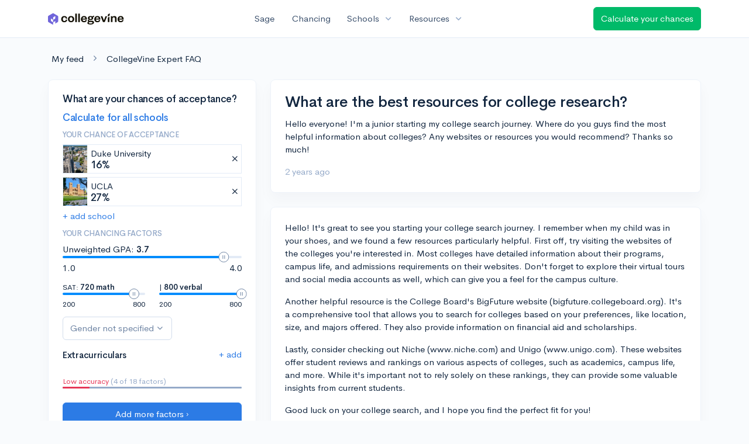

--- FILE ---
content_type: text/html; charset=utf-8
request_url: https://www.collegevine.com/faq/2529/what-are-the-best-resources-for-college-research
body_size: 9866
content:
<!DOCTYPE html>
<html class='h-100' lang='en'>
<head>


<meta content='text/html; charset=UTF-8' http-equiv='Content-Type'>
<meta content='width=device-width, initial-scale=1' name='viewport'>
<meta content='CollegeVine' name='apple-mobile-web-app-title'>
<link href='https://d28hdetl1q8yl2.cloudfront.net/img/favicon-32x32.png' rel='icon' sizes='32x32'>
<link href='https://d28hdetl1q8yl2.cloudfront.net/img/favicon-16x16.png' rel='icon' sizes='16x16'>
<link href='https://d28hdetl1q8yl2.cloudfront.net/img/favicon-64x64.png' rel='icon' sizes='64x64'>
<link href='https://d28hdetl1q8yl2.cloudfront.net/img/favicon-128x128.png' rel='icon' sizes='128x128'>
<link href='https://d28hdetl1q8yl2.cloudfront.net/img/favicon-180x180.png' rel='icon' sizes='180x180'>
<link href='https://d28hdetl1q8yl2.cloudfront.net/img/apple-touch-icon-120x120.png' rel='apple-touch-icon' sizes='120x120'>
<link href='https://d28hdetl1q8yl2.cloudfront.net/img/apple-touch-icon-152x152.png' rel='apple-touch-icon' sizes='152x152'>
<link href='https://d28hdetl1q8yl2.cloudfront.net/img/apple-touch-icon-167x167.png' rel='apple-touch-icon' sizes='167x167'>
<link href='https://d28hdetl1q8yl2.cloudfront.net/img/apple-touch-icon-180x180.png' rel='apple-touch-icon' sizes='180x180'>
<link href='https://d28hdetl1q8yl2.cloudfront.net/img/apple-touch-icon-512x512.png' rel='apple-touch-icon' sizes='512x512'>

<title>What are the best resources for college research? | CollegeVine</title>
<meta property="og:title" content="What are the best resources for college research?">
<meta property="og:url" content="https://www.collegevine.com/faq/2529/what-are-the-best-resources-for-college-research">
<meta property="og:site_name" content="CollegeVine">
<meta name="twitter:title" content="What are the best resources for college research?">
<meta name="twitter:card" content="summary_large_image">
<meta name="twitter:site" content="@collegevine">
<meta name="twitter:domain" content="https://www.collegevine.com">
<link href='https://www.collegevine.com/faq/2529/what-are-the-best-resources-for-college-research' rel='canonical'>
<meta name="csrf-param" content="authenticity_token" />
<meta name="csrf-token" content="T7yzH7rs8FHh1YcZekT34wTNC-ATzkDwdyfNvQ8SJBy7a7bi8XjM1WztHUyXN7nuSjsyPc8ztbkkzOtK3yH2CA" />

<script>
  ;(function () {
    function hasBrowserRequiredFeatures() {
      try {
        // template literals
        eval("`test`")
  
        // classes
        eval("class Foo {}")
  
        // arrow functions
        eval("const increment = x => x + 1")
      } catch (error) {
        return false
      }
  
      // performance API
      if (
        typeof performance === "undefined" ||
        typeof performance.clearMeasures !== "function"
      ) {
        return false
      }
  
      return true
    }
  
    // Set flag for unsupported browsers to be later reported to Heap since
    // it hasn’t been loaded at this point:
    const isSupportedBrowser = hasBrowserRequiredFeatures()
    window.CV = window.CV || {}
    window.CV.hasUnsupportedBrowser = !isSupportedBrowser
    window.CV.sentryAttributionKey = null
  
    window.sentryOnLoad = () => {
      if (!isSupportedBrowser) {
        if (
          typeof console !== "undefined" &&
          typeof console.warn === "function"
        ) {
          console.warn(
            "Error reporting disabled. This browser is not officially supported."
          )
        }
        return
      }
  
      Sentry.init({
        release: "app-frontend@79513c5b08fded498aa3725389981658089909fe",
        // Only track errors from JavaScript we serve
        allowUrls: [/collegevine\.com/, /d28hdetl1q8yl2\.cloudfront\.net/],
        beforeSend: (event, hint) => {
          const exception = hint.originalException
  
          // If the __sentryFingerprint field of the underlying exception is
          // defined, use it as the fingerprint for the Sentry issue.
          if (exception && exception.__sentryFingerprint) {
            event.fingerprint = [exception.__sentryFingerprint]
          }
  
          return event
        },
      })
  
      if (CV.sentryAttributionKey) {
        Sentry.setContext("attribution", { key: CV.sentryAttributionKey })
        Sentry.setTag("attribution", CV.sentryAttributionKey)
      }
    }
  })()
</script>
<script crossorigin='anonymous' src='https://js.sentry-cdn.com/4d42713cd70d4bb0973933789bbaede8.min.js'></script>


<!-- Google Consent Mode -->
<script>
  window.dataLayer = window.dataLayer || [];
  function gtag(){dataLayer.push(arguments);}
  gtag("consent", "default", {
    ad_storage: "denied",
    analytics_storage: "denied",
    ad_user_data: "denied",
    ad_personalization: "denied",
    wait_for_update: 500
  });
  gtag("set", "ads_data_redaction", true);
</script>
<!-- Osano -->
<script src='https://cmp.osano.com/Azyzp2TvnpgtM3kbz/02dc74f6-748a-4d06-aae6-1dda988cd583/osano.js'></script>

<!-- Google tag (gtag.js) -->
<script async src='https://www.googletagmanager.com/gtag/js?id=G-KT9ZYXLWZ5'></script>
<script>
  window.dataLayer = window.dataLayer || [];
  function gtag(){dataLayer.push(arguments);}
  gtag('js', new Date());
  
  gtag('config', 'G-KT9ZYXLWZ5');
</script>

<script>
  performance.mark('css:start')
  performance.mark('css:lib:start')
</script>
<link rel="preload stylesheet" href="https://d28hdetl1q8yl2.cloudfront.net/assets/select2/select2.min-15d6ad4dfdb43d0affad683e70029f97a8f8fc8637a28845009ee0542dccdf81.css" as="style" />
<link rel="preload stylesheet" href="https://d28hdetl1q8yl2.cloudfront.net/theme/fonts/feather/feather.min.css" as="style" />
<link rel="preload stylesheet" href="https://d28hdetl1q8yl2.cloudfront.net/theme/css/theme.min.css" as="style" />
<link rel="stylesheet" href="https://cdn.jsdelivr.net/npm/katex@0.16.9/dist/katex.min.css" />
<link rel="preload stylesheet" href="https://d28hdetl1q8yl2.cloudfront.net/assets/app-2fd5a5547831257f8f2cc284019cff51d6b2ee61d19988ee71560bfda5cc31c1.css" as="style" />
<link as='font' crossorigin='anonymous' href='https://d28hdetl1q8yl2.cloudfront.net/material-symbols.20250124.woff2' rel='preload'>
<style>
  @font-face {
    font-family: 'Material Symbols Outlined';
    font-style: normal;
    font-display: block;
    src: url(https://d28hdetl1q8yl2.cloudfront.net/material-symbols.20250124.woff2);
  }
</style>

<link rel="stylesheet" href="https://d28hdetl1q8yl2.cloudfront.net/assets/react-carousel/style-69dbb724412f5f94c8d029a7fb77e9b4fe56b30269c0da9eed2193be3a996b7f.css" defer="defer" />
<link rel="stylesheet" href="https://d28hdetl1q8yl2.cloudfront.net/assets/react-calendar-ca0e0eff047f2ba727d063d3bf3addde3a4bbad240b151d1394288c38746c5d8.css" defer="defer" />

<script>
  performance.mark('css:lib:end')
</script>
<script>
  performance.mark('css:pageStyles:start')
</script>

<script>
  performance.mark('css:pageStyles:end')
</script>
<script>
  performance.mark('css:end')
</script>
<script>
  ;(function () {
    function hasBrowserRequiredFeatures() {
      try {
        // template literals
        eval("`test`")
  
        // classes
        eval("class Foo {}")
  
        // arrow functions
        eval("const increment = x => x + 1")
      } catch (error) {
        return false
      }
  
      // performance API
      if (
        typeof performance === "undefined" ||
        typeof performance.clearMeasures !== "function"
      ) {
        return false
      }
  
      return true
    }
  
    // Set flag for unsupported browsers to be later reported to Heap since
    // it hasn’t been loaded at this point:
    const isSupportedBrowser = hasBrowserRequiredFeatures()
    window.CV = window.CV || {}
    window.CV.hasUnsupportedBrowser = !isSupportedBrowser
    window.CV.sentryAttributionKey = null
  
    window.sentryOnLoad = () => {
      if (!isSupportedBrowser) {
        if (
          typeof console !== "undefined" &&
          typeof console.warn === "function"
        ) {
          console.warn(
            "Error reporting disabled. This browser is not officially supported."
          )
        }
        return
      }
  
      Sentry.init({
        release: "app-frontend@79513c5b08fded498aa3725389981658089909fe",
        // Only track errors from JavaScript we serve
        allowUrls: [/collegevine\.com/, /d28hdetl1q8yl2\.cloudfront\.net/],
        beforeSend: (event, hint) => {
          const exception = hint.originalException
  
          // If the __sentryFingerprint field of the underlying exception is
          // defined, use it as the fingerprint for the Sentry issue.
          if (exception && exception.__sentryFingerprint) {
            event.fingerprint = [exception.__sentryFingerprint]
          }
  
          return event
        },
      })
  
      if (CV.sentryAttributionKey) {
        Sentry.setContext("attribution", { key: CV.sentryAttributionKey })
        Sentry.setTag("attribution", CV.sentryAttributionKey)
      }
    }
  })()
</script>
<script crossorigin='anonymous' src='https://js.sentry-cdn.com/4d42713cd70d4bb0973933789bbaede8.min.js'></script>


<script>
  window.CV = window.CV || {}
  window.CV.featureFlags = {}
  window.CV.trackedFeatureFlags = {
    "ff_mkt_795_ai_menu_button": true,
    "ff_uaq_487_ivy_notification_conversation": false,
    "ff_uaq_549_new_ivy_onboarding_experience": true,
    "ff_uaq_750_ivy_tutor_copy": "Improve grades",
    "ff_uaq_752_add_modal_after_ivy_tutor_landing": true,
    "ff_app_13500_cookie_consent_management": "osano",
    "ff_rcr_2453_ask_for_shorelight_phone_number_earlier": false,
    "ff_rcr_2353_enable_shorelight": false,
    "ff_app_13805_mobile_push_notifications_contextual": true,
    "ff_app_18741_ai_tastemaker_request_human_review": 1,
    "ff_app_18969_brag_sheet_student_conversion": "obvious",
    "ff_app_20988_landing_page_student_banner": true
  }
  
  CV.isMobileDevice = false
  CV.mobileApp = {
    manifest: null,
    isStartup: false,
    pushPermissionRequestMode: null,
  }
  
  CV.deviceCategory = "desktop"
  CV.page = {
    type: "app",
    blog: {
      slug: null,
      categories: null,
    }
  }
</script>
<script>
  !function(){var analytics=window.analytics=window.analytics||[];if(!analytics.initialize)if(analytics.invoked)window.console&&console.error&&console.error("Segment snippet included twice.");else{analytics.invoked=!0;analytics.methods=["trackSubmit","trackClick","trackLink","trackForm","pageview","identify","reset","group","track","ready","alias","debug","page","once","off","on","addSourceMiddleware","addIntegrationMiddleware","setAnonymousId","addDestinationMiddleware"];analytics.factory=function(e){return function(){var t=Array.prototype.slice.call(arguments);t.unshift(e);analytics.push(t);return analytics}};for(var e=0;e<analytics.methods.length;e++){var key=analytics.methods[e];analytics[key]=analytics.factory(key)}analytics.load=function(key,e){var t=document.createElement("script");t.type="text/javascript";t.async=!0;t.src="https://cdn.segment.com/analytics.js/v1/" + key + "/analytics.min.js";var n=document.getElementsByTagName("script")[0];n.parentNode.insertBefore(t,n);analytics._loadOptions=e};analytics._writeKey='rWXWySxnrfE3LkUSGnjwjOOc2hsfLtaC';;analytics.SNIPPET_VERSION="4.15.3";
  analytics.load('rWXWySxnrfE3LkUSGnjwjOOc2hsfLtaC');
  }}();
</script>
<script src="https://d28hdetl1q8yl2.cloudfront.net/assets/tracking-fa9713c983199b4698597ef97cb4bc9b49f5a33564ac751a6aa1bc959067ded0.js"></script>
<script>
  if (CV.tracking) {
    CV.tracking.pageView()
  }
</script>
<script>
  if (CV.currentUser) {
    
    if (CV.tracking) {
      CV.tracking.identify(CV.currentUser.cvid)
    }
  }
</script>




</head>
<body>
<a aria-label='Skip to main content' class='skip-to-main-content visuallyhidden focusable' href='#skip-to-main' tabindex='0'>Skip to main content</a>


<nav class='bg-white navbar navbar-light navbar-user navbar-expand-md py-3 px-1 px-md-3 sticky-top'>
<div class='d-flex align-items-center justify-content-between flex-grow-1 px-3 container'>
<div class='d-flex align-items-center'>
<a aria-label='Go to CollegeVine home' href='/'>
<img class="img-fluid" alt="CollegeVine" src="https://d28hdetl1q8yl2.cloudfront.net/img/cv-logo-lilac.svg" />
</a>

</div>
<div class='d-flex align-items-center justify-content-around bg-white'>
<a class='text-gray-800 text-nowrap px-3 mx-1' href='https://www.collegevine.com/sage'>
Sage
</a>
<a class='text-gray-800 text-nowrap px-3 mx-1' href='https://www.collegevine.com/admissions-calculator'>
Chancing
</a>
<div class='dropdown'>
<button class='btn btn-link py-0 px-3 text-gray-800 d-flex align-items-center justify-content-between dropdown-toggle'>
<div class='text-nowrap'>Schools</div>
<div class='material-symbol ms-2 ml-2 large text-muted'>expand_more</div>
</button>
<div class='dropdown-menu z-index-popover'>
<a class='text-gray-800 text-nowrap dropdown-item' href='https://www.collegevine.com/schools/hub/all'>Explore Colleges</a>
<a class='text-gray-800 text-nowrap dropdown-item' href='https://www.collegevine.com/college-lists-and-rankings'>Rankings</a>
</div>
</div>
<div class='dropdown'>
<button class='btn btn-link py-0 px-3 text-gray-800 d-flex align-items-center justify-content-between dropdown-toggle'>
<div class='text-nowrap'>Resources</div>
<div class='material-symbol ms-2 ml-2 large text-muted'>expand_more</div>
</button>
<div class='dropdown-menu z-index-popover'>
<a class='text-gray-800 text-nowrap dropdown-item' href='https://www.collegevine.com/ai/homework-help'>Homework Help</a>
<a class='text-gray-800 text-nowrap dropdown-item' href='https://www.collegevine.com/faq'>Expert FAQ</a>
<a class='text-gray-800 text-nowrap dropdown-item' href='https://www.collegevine.com/guidance'>Blog Articles</a>
<a class='text-gray-800 text-nowrap dropdown-item' href='https://blog.collegevine.com/category/essays/essay-guides-2023-24/'>Essay Guides</a>
<a class='text-gray-800 text-nowrap dropdown-item' href='https://www.collegevine.com/livestreams'>Livestreams</a>
<a class='text-gray-800 text-nowrap dropdown-item' href='https://www.collegevine.com/monthly-scholarships'>Scholarships</a>
<a class='text-gray-800 text-nowrap dropdown-item' href='https://www.collegevine.com/communities/feed'>Community</a>
<a class='text-gray-800 text-nowrap dropdown-item' href='https://www.collegevine.com/essays/review'>Peer essay review</a>
</div>
</div>
</div>

<a class='btn btn-success t--faq-calculate-chances-button text-nowrap' href='https://www.collegevine.com/admissions-calculator'>
Calculate your chances
</a>

</div>
</nav>

<div class='container' id='skip-to-main' tabindex='-1'>
<div class='row'>
<div class='col-12'>


<div id="b4614b91" class=""><script type="application/ld+json">{"@context":"https://schema.org","@type":"QAPage","mainEntity":{"@type":"Question","name":"What are the best resources for college research?","text":"Hello everyone! I'm a junior starting my college search journey. Where do you guys find the most helpful information about colleges? Any websites or resour","url":"https://www.collegevine.com/faq/2529/what-are-the-best-resources-for-college-research","dateCreated":"2023-08-01T15:03:59","acceptedAnswer":{"@type":"Answer","text":"Hello! It's great to see you starting your college search journey. I remember when my child was in your shoes, and we found a few resources particularly helpful. First off, try visiting the websites of the colleges you're interested in. Most colleges have detailed information about their programs, campus life, and admissions requirements on their websites. Don't forget to explore their virtual tours and social media accounts as well, which can give you a feel for the campus culture.\r\n\r\nAnother helpful resource is the College Board's BigFuture website (bigfuture.collegeboard.org). It's a comprehensive tool that allows you to search for colleges based on your preferences, like location, size, and majors offered. They also provide information on financial aid and scholarships.\r\n\r\nLastly, consider checking out Niche (www.niche.com) and Unigo (www.unigo.com). These websites offer student reviews and rankings on various aspects of colleges, such as academics, campus life, and more. While it's important not to rely solely on these rankings, they can provide some valuable insights from current students.\r\n\r\nGood luck on your college search, and I hope you find the perfect fit for you!","dateCreated":"2023-08-01T15:03:59"},"answerCount":1}}</script><meta class="" name="description" content="Hello! It&#x27;s great to see you starting your college search journey. I remember when my child was in your shoes, and we found a few resources particularly helpful. First off, try visiting the websites of the colleges you&#x27;re interested in. Most colleges have detailed information about their programs, campus life, and admissions requirements on their websites. Don&#x27;t forget to explore their virtual tours and social media accounts as well, which can give you a feel for the campus culture.

Another helpful resource is the College Board&#x27;s BigFuture website (bigfuture.collegeboard.org). It&#x27;s a comprehensive tool that allows you to search for colleges based on your preferences, like location, size, and majors offered. They also provide information on financial aid and scholarships.

Lastly, consider checking out Niche (www.niche.com) and Unigo (www.unigo.com). These websites offer student reviews and rankings on various aspects of colleges, such as academics, campus life, and more. While it&#x27;s important not to rely solely on these rankings, they can provide some valuable insights from current students.

Good luck on your college search, and I hope you find the perfect fit for you!"/><div class="my-4 ml-2" data-reactroot=""><a class="text-body" href="/communities/feed">My feed</a><i class="text-secondary mx-3 fe fe-chevron-right"></i><a class="text-body" href="/faq">CollegeVine Expert FAQ</a></div><div class="row mb-6 pb-2" data-reactroot=""><div class="col-12 col-md-4"><div class="position-sticky" style="top:5rem"><div class="card bg-white"><div class="card-body"><div class="h3">What are your chances of acceptance?</div><div class="mt-1"><a class="t--aigc-lite-chancing-cta-complete-full-profile" href="https://www.collegevine.com/admissions-calculator?utm_source=collegevine.com&amp;utm_campaign=uaq-638-aigc"><h3 class="">Calculate for all schools</h3></a></div><h5 class="text-muted text-uppercase">Your chance of acceptance</h5><div class="w-100 d-flex flex-row justify-content-start border border-1 p-0 mb-2 t--aigc-lite-chancing-cta-schoolview bg-white"><div class="school-image" style="background-image:url();width:48px;height:48px;background-position:center;background-size:200%"></div><div class="school-details w-100 d-flex flex-row justify-content-between align-items-center ml-2"><div class="d-flex flex-column justify-content-start">Duke University<div class="spinner-border spinner-border-sm text-primary small" role="status"><div class="sr-only">Loading…</div></div></div><span class="muted fe fe-x cursor-pointer mr-1"></span></div></div><div class="w-100 d-flex flex-row justify-content-start border border-1 p-0 mb-2 t--aigc-lite-chancing-cta-schoolview bg-white"><div class="school-image" style="background-image:url();width:48px;height:48px;background-position:center;background-size:200%"></div><div class="school-details w-100 d-flex flex-row justify-content-between align-items-center ml-2"><div class="d-flex flex-column justify-content-start"> UCLA<div class="spinner-border spinner-border-sm text-primary small" role="status"><div class="sr-only">Loading…</div></div></div><span class="muted fe fe-x cursor-pointer mr-1"></span></div></div><a class="t--aigc-lite-chancing-cta-add-school " href="#">+ add school</a><h5 class="mt-3 text-muted text-uppercase">Your chancing factors</h5><div class="mt-2 mb-3"><span class="mb-2">Unweighted GPA:</span><span class="gpa"><strong class=""> 3.7</strong></span><div class="t--lite-chancing-cta-left-sidebar-gpa"><div aria-label="GPA slider"><div style="transform:scale(1);cursor:pointer;height:4px;border-radius:8px;background:linear-gradient(to right, #008CFD 0%, #008CFD 90%, #E3EBF6 90%, #E3EBF6 100%)"><svg style="position:absolute;z-index:0;cursor:grab;user-select:none;touch-action:none;-webkit-user-select:none;-moz-user-select:none;-ms-user-select:none" tabindex="0" aria-valuemax="4" aria-valuemin="1" aria-valuenow="3.7" draggable="false" role="slider" xmlns="http://www.w3.org/2000/svg" width="18" height="18" fill="none" viewBox="0 0 18 18"><circle cx="9" cy="9" r="8.5" fill="#FFF" stroke="#6E84A3"></circle><path stroke="#6E84A3" d="M7.5 6L7.5 12"></path><path stroke="#6E84A3" d="M10.5 6L10.5 12"></path></svg></div></div></div><div class="mt-2 d-flex flex-row justify-content-between"><div class="">1.0</div><div class="">4.0</div></div></div><div class="mb-3 d-flex flex-row justify-content-between"><div class="t--aigc-lite-chancing-cta-sat-math small" style="flex-basis:46%">SAT: <strong class="">720 math</strong><div aria-label="SAT math score slider"><div style="transform:scale(1);cursor:pointer;height:4px;border-radius:8px;background:linear-gradient(to right, #008CFD 0%, #008CFD 86.66666666666667%, #E3EBF6 86.66666666666667%, #E3EBF6 100%)"><svg style="position:absolute;z-index:0;cursor:grab;user-select:none;touch-action:none;-webkit-user-select:none;-moz-user-select:none;-ms-user-select:none" tabindex="0" aria-valuemax="800" aria-valuemin="200" aria-valuenow="720" draggable="false" role="slider" xmlns="http://www.w3.org/2000/svg" width="18" height="18" fill="none" viewBox="0 0 18 18"><circle cx="9" cy="9" r="8.5" fill="#FFF" stroke="#6E84A3"></circle><path stroke="#6E84A3" d="M7.5 6L7.5 12"></path><path stroke="#6E84A3" d="M10.5 6L10.5 12"></path></svg></div></div><div class="mt-2 d-flex flex-row justify-content-between"><div class="">200</div><div class="">800</div></div></div><div class="t--aigc-lite-chancing-cta-sat-verbal small" style="flex-basis:46%"> | <strong class="">800 verbal</strong><div aria-label="SAT verbal score slider"><div style="transform:scale(1);cursor:pointer;height:4px;border-radius:8px;background:linear-gradient(to right, #008CFD 0%, #008CFD 100%, #E3EBF6 100%, #E3EBF6 100%)"><svg style="position:absolute;z-index:0;cursor:grab;user-select:none;touch-action:none;-webkit-user-select:none;-moz-user-select:none;-ms-user-select:none" tabindex="0" aria-valuemax="800" aria-valuemin="200" aria-valuenow="800" draggable="false" role="slider" xmlns="http://www.w3.org/2000/svg" width="18" height="18" fill="none" viewBox="0 0 18 18"><circle cx="9" cy="9" r="8.5" fill="#FFF" stroke="#6E84A3"></circle><path stroke="#6E84A3" d="M7.5 6L7.5 12"></path><path stroke="#6E84A3" d="M10.5 6L10.5 12"></path></svg></div></div><div class="mt-2 d-flex flex-row justify-content-between"><div class="">200</div><div class="">800</div></div></div></div><div class="mb-2"><div class="dropdown  t--lite-chancing-cta-gender gender-dropdown w-100"><button class="
        dropdown-toggle d-inline-flex align-items-center justify-content-center
         btn btn-outline-secondary mw-100 text-truncate bg-white" aria-label="Gender dropdown" aria-expanded="false" role="combobox" aria-haspopup="listbox" aria-controls="gender-dropdown-options-1">Gender not specified</button></div></div><div class="text-body"><div class="t--lite-chancing-mobile-and-left-sidebar-extracurriculars d-flex flex-row justify-content-between align-items-center bg-white"><h4 class="mt-3">Extracurriculars</h4><div class=""><a class="t--lite-chancing-mobile-and-left-sidebar-add-ec" aria-label="Add extracurriculars" href="#">+ add</a></div></div><div class="mt-0 pb-3 mb-2"></div><div class="mb-2"></div></div><div class=" small"><span class="text-danger">Low accuracy</span><span class="text-muted"> (4 of 18 factors)</span></div><div class="progress mb-4" style="background-color:#95aac9;height:3px"><div class="progress-bar bg-danger" role="progressbar" style="width:15%"></div></div><div class="mt-1"><a class="t--aigc-lite-chancing-cta-complete-full-profile btn btn-primary w-100" href="https://www.collegevine.com/admissions-calculator?utm_source=collegevine.com&amp;utm_campaign=uaq-638-aigc"><span class="">Add more factors ›</span></a></div></div></div></div></div><div class="col-12 col-md-8"><div class="card"><div class="card-body"><div class="row align-items-center mb-3"><h1 class="col mb-0">What are the best resources for college research?</h1></div><p class="">Hello everyone! I&#x27;m a junior starting my college search journey. Where do you guys find the most helpful information about colleges? Any websites or resources you would recommend? Thanks so much!</p><div class="text-muted"><span class="" title="">2 years ago</span></div></div></div><div class="card"><div class="card-body"><p class="">Hello! It&#x27;s great to see you starting your college search journey. I remember when my child was in your shoes, and we found a few resources particularly helpful. First off, try visiting the websites of the colleges you&#x27;re interested in. Most colleges have detailed information about their programs, campus life, and admissions requirements on their websites. Don&#x27;t forget to explore their virtual tours and social media accounts as well, which can give you a feel for the campus culture.</p><p class=""></p><p class="">Another helpful resource is the College Board&#x27;s BigFuture website (bigfuture.collegeboard.org). It&#x27;s a comprehensive tool that allows you to search for colleges based on your preferences, like location, size, and majors offered. They also provide information on financial aid and scholarships.</p><p class=""></p><p class="">Lastly, consider checking out Niche (www.niche.com) and Unigo (www.unigo.com). These websites offer student reviews and rankings on various aspects of colleges, such as academics, campus life, and more. While it&#x27;s important not to rely solely on these rankings, they can provide some valuable insights from current students.</p><p class=""></p><p class="">Good luck on your college search, and I hope you find the perfect fit for you!</p><div class="text-muted"><span class="" title="">2 years ago</span></div></div></div><div class="px-4 py-3"><h4 class="">About CollegeVine’s Expert FAQ</h4><p class="">
      CollegeVine’s Q&amp;A seeks to offer informed perspectives on commonly asked
      admissions questions. Every answer is refined and validated by our team of
      admissions experts to ensure it resonates with trusted knowledge in the
      field.
    </p></div></div></div></div>


</div>
</div>
</div>


<noscript>
<div class='position-fixed fixed-bottom text-center'>
<div class='alert bg-soft-warning mb-0'>
<i class='fe fe-alert-triangle'></i>
Looks like you don’t have JavaScript enabled.
<a href='http://activatejavascript.org/en/instructions' target='_blank'>
Enable JavaScript to use our free tools.
<i class='fe fe-external-link'></i>
</a>
</div>
</div>
</noscript>

<script>
  performance.mark('js:start')
  performance.mark('js:lib:start')
</script>
<script src="https://d28hdetl1q8yl2.cloudfront.net/theme/libs/jquery/dist/jquery.min.js"></script>
<script src="https://d28hdetl1q8yl2.cloudfront.net/assets/select2/select2.min-308692a9122971f04b0f0652762845a3e6fcf6b3b2be36f6986bb6e0c6e4d696.js"></script>
<script src="https://d28hdetl1q8yl2.cloudfront.net/theme/libs/bootstrap/dist/js/bootstrap.bundle.min.js"></script>
<script src="https://d28hdetl1q8yl2.cloudfront.net/theme/libs/autosize/dist/autosize.min.js"></script>
<script src="https://d28hdetl1q8yl2.cloudfront.net/theme/libs/list.js/dist/list.min.js"></script>
<script src="https://d28hdetl1q8yl2.cloudfront.net/theme/js/theme.min.js"></script>
<script src="https://d28hdetl1q8yl2.cloudfront.net/assets/auth0/auth0.min-5ce8da81957a0f3971132fcfe8cd30d9dfc5a60b6a43e5f530e6f0b52799fdaa.js"></script>
<script src="https://d28hdetl1q8yl2.cloudfront.net/assets/rails_unobtrusive-91ff7a3719632be9c1390987b1ca26127361368f280b146e7efb3be42ccb2e77.js"></script>
<script src="https://d28hdetl1q8yl2.cloudfront.net/assets/performance_analytics-83186d88a07a12c063bf191d9586b54b535288c4ee96db092366269cd4c3aa58.js"></script>
<script src="https://d28hdetl1q8yl2.cloudfront.net/assets/localtime-89ef2519207b0fc150226045f6e2d620db2dac9e01247045dc93e8d71a71b273.js"></script>
<script>
  performance.mark('js:lib:end')
</script>
<script>
  window.CV = window.CV || {}
  
  window.CV.pathInfo = function(name) {
    const path = window.CV.pathInfo.endpoints[name]
    if (!path) {
      window.CV.pathInfo.missingPath(name)
      return
    }
  
    return { path, token: '_3Zyh0Ls3WfmcsgRuVPgu78HyLlvRuDxCiBuSW6rWOcLoXd6CXjh42tKUkRUIK628fHxZLO7FbhZy0i-vpiK8w' }
  }
  
  window.CV.pathInfo.endpoints = {"expert_faq_delete_path":"/faq/delete/2529","blog_lite_chancing_path":"/blog/lite-chancing","profile_search_extracurricular_activities_path":"/profile/search-extracurriculars","profile_generate_ec_description_path":"/profile/generate-ec-description","schools_search_path":"/schools/search","enrollment_survey_remove_school_from_list_path":"/enrollment-survey/remove-school","enrollment_survey_record_survey_submitted_path":"/enrollment-survey/record-survey-submitted","enrollment_survey_update_accepting_late_cycle_offers_path":"/enrollment-survey/update-accepting-offers","enrollment_survey_update_address_path":"/enrollment-survey/update-address","flag_set_path":"/flag/set"}
  
  window.CV.apiEndpoint = function({ name, continuation }) {
    return continuation(window.CV.pathInfo(name))
  }
</script>
<script>
  window.CV.pathInfo.missingPath = function(name) {
    console.error("Missing API endpoint", name)
    if (typeof window.Sentry !== "undefined") {
      window.Sentry.captureException(new Error("Missing API endpoint"), { extra: { name } })
    }
  }
</script>

<script>
  window.CV = window.CV || {}
  window.CV.pusherConfig =
    {"key":"ada6bc1c6ec3ba44d3ca","cluster":"us2","authToken":"7IUMrIHmoPb11ugrlhFKR0yWmF_XbGhQCNUa6vfsk5YYUglRynKccnjucn57YgRKAmChgguRnRlbPjwdJ99Bgg","authPath":"/pusher/auth"}
</script>

<script>
  window.CV = window.CV || {}
  
  window.CV.assetsRoot = 'https://d28hdetl1q8yl2.cloudfront.net/'
  
  window.CV.includeStylesheet = function(href) {
    const link = document.createElement('link')
    link.rel = 'stylesheet'
    link.type = 'text/css'
    link.href = window.CV.assetsRoot + href
    document.getElementsByTagName('head')[0].appendChild(link)
  }
</script>

<script>
  function setUserFlag(flagName, callback) {
    $.post("/flag/set", {
      flag_name: flagName,
      authenticity_token: 'RplosXy18gzastVRmyYRKwQhRSUvMBMHxL2JCca6gwmyTm1MNyHOiFeKTwR2VV8mStd8-PPN5k6XVq_-FolRHQ',
      success: callback
    })
  }
  
  function unsetUserFlag(flagName) {
    $.post("/flag/unset", {
      flag_name: flagName,
      authenticity_token: '1EAwlyGIiopYUh0dtUUj91d4T1a1tf9T1_JhH6OHMiYglzVqahy2DtVqh0hYNm36GY52i2lIChqEGUfoc7TgMg',
    })
  }
</script>
<script>
  performance.mark('js:pageScripts:start')
</script>
<script src="https://d28hdetl1q8yl2.cloudfront.net/assets/react@17.0.2/react.production.min.js"></script><script src="https://d28hdetl1q8yl2.cloudfront.net/assets/react-dom@17.0.2/react-dom.production.min.js"></script><script src="https://d28hdetl1q8yl2.cloudfront.net/assets/src/EntryPoints/ExpertFaq/Post-6ffda75a9a82d08f31454089cca4c870dfbae17b5701618621d9ee22168d656f.purs"></script><script>(function() { 
    
    if (typeof Purs_EntryPoints_ExpertFaq_Post === 'undefined') {
      throw new Error('APP-9029: PureScript entrypoint is missing: module=ExpertFaq/Post')
    }
    

    const boot = Purs_EntryPoints_ExpertFaq_Post.boot
    if (boot && typeof boot.hydrate === 'function') {
      boot.hydrate('b4614b91')({"anonymous":true,"canEdit":false,"narrowLayout":false,"post":{"answer":"Hello! It's great to see you starting your college search journey. I remember when my child was in your shoes, and we found a few resources particularly helpful. First off, try visiting the websites of the colleges you're interested in. Most colleges have detailed information about their programs, campus life, and admissions requirements on their websites. Don't forget to explore their virtual tours and social media accounts as well, which can give you a feel for the campus culture.\r\n\r\nAnother helpful resource is the College Board's BigFuture website (bigfuture.collegeboard.org). It's a comprehensive tool that allows you to search for colleges based on your preferences, like location, size, and majors offered. They also provide information on financial aid and scholarships.\r\n\r\nLastly, consider checking out Niche (www.niche.com) and Unigo (www.unigo.com). These websites offer student reviews and rankings on various aspects of colleges, such as academics, campus life, and more. While it's important not to rely solely on these rankings, they can provide some valuable insights from current students.\r\n\r\nGood luck on your college search, and I hope you find the perfect fit for you!","createdAt":"2023-08-01T15:03:59.942Z","id":2529,"question":"Hello everyone! I'm a junior starting my college search journey. Where do you guys find the most helpful information about colleges? Any websites or resources you would recommend? Thanks so much!","slug":"what-are-the-best-resources-for-college-research","title":"What are the best resources for college research?"},"rootUrl":"https://www.collegevine.com","featureFlags":{}})()
    } else {
      
    throw new Error('Expected module ExpertFaq/Post to export a hash ' +
      '`boot` with function fields `renderToString` and `hydrate`, but got `' + boot + '`. ' +
      'To create such boot record from PureScript, use `Utils.SSR.boot`')
    
    }
     })()</script>
<script>
  if (window.CV?.mobileApp?.isStartup) {
    window.CV?.tracking?.event("Mobile: Initial startup")
  }
  
  window.CV?.tracking?.identify({
    nationality_country_code: null,
  
    app_6188_referral_landing_page_is_scholarships: true,
    has_unsupported_browser: !!(window.CV && window.CV.hasUnsupportedBrowser),
    last_device_id: "DEVICE-acde131a1c4944ba83a4e16d",
    mkt_293_livestreams_essay_review_cta_for_advisor_streams: false,
    mkt_448_remove_checkout_fields: true,
    mkt_556_essay_review_experts_faceted_search: true,
    mkt_560_top_level_navigation_add_essay_review: false,
    mkt_581_essay_review_profile_card_pricing: "control",
    mkt_587_essay_review_provider_matching: true,
    mkt_671_free_consultation_button_by_default: false,
    mkt_675_change_sorting_of_advisors_in_marketplace: "control",
    mkt_672_redirect_returning_parents_to_the_marketplace: true,
    mkt_683_expert_recommendations: false,
    mkt_693_marketplace_homepage_free_consultation: false,
    uaq_161_school_recommendations_api_versioning: "current",
  })
</script>
<!-- Start of HubSpot Embed Code -->
<script async defer id='hs-script-loader' src='//js.hs-scripts.com/24165363.js' type='text/javascript'></script>
<!-- End of HubSpot Embed Code -->


<script>
  !function(e,t,r,n,a){if(!e[a]){for(var i=e[a]=[],s=0;s<r.length;s++){var c=r[s];i[c]=i[c]||function(e){return function(){var t=Array.prototype.slice.call(arguments);i.push([e,t])}}(c)}i.SNIPPET_VERSION="1.0.1";var o=t.createElement("script");o.type="text/javascript",o.async=!0,o.src="https://d2yyd1h5u9mauk.cloudfront.net/integrations/web/v1/library/"+n+"/"+a+".js";var p=t.getElementsByTagName("script")[0];p.parentNode.insertBefore(o,p)}}(window,document,["survey","reset","config","init","set","get","event","identify","track","page","screen","group","alias"],"qfRrhYWjgzrtZ6WN","delighted");
</script>

<script src="https://d28hdetl1q8yl2.cloudfront.net/assets/session_side_effects-f0df964a96e148cf31d9205cb4fa87decd29ecb94f3a175ca21cb623f5f9d56c.js"></script>

<script>
  performance.mark('js:pageScripts:end')
</script>

<script>
  performance.mark('js:end')
</script>
<script type="text/javascript">
  if (typeof fbq == 'undefined') {

    !function(f,b,e,v,n,t,s){if(f.fbq)return;n=f.fbq=function(){n.callMethod?
    n.callMethod.apply(n,arguments):n.queue.push(arguments)};if(!f._fbq)f._fbq=n;
    n.push=n;n.loaded=!0;n.version='2.0';n.queue=[];t=b.createElement(e);t.async=!0;
    t.src=v;s=b.getElementsByTagName(e)[0];s.parentNode.insertBefore(t,s)}(window,
    document,'script','//connect.facebook.net/en_US/fbevents.js');

    fbq('init', '601720889978592');
    fbq('track', "PageView");
  }
</script>
<noscript>
  <img height="1" width="1" style="display:none" src="https://www.facebook.com/tr?id=601720889978592&ev=PageView&noscript=1"/>
</noscript>

<script>(function(){function c(){var b=a.contentDocument||a.contentWindow.document;if(b){var d=b.createElement('script');d.innerHTML="window.__CF$cv$params={r:'9c1b06dc5aa5258a',t:'MTc2OTA0MjcwNw=='};var a=document.createElement('script');a.src='/cdn-cgi/challenge-platform/scripts/jsd/main.js';document.getElementsByTagName('head')[0].appendChild(a);";b.getElementsByTagName('head')[0].appendChild(d)}}if(document.body){var a=document.createElement('iframe');a.height=1;a.width=1;a.style.position='absolute';a.style.top=0;a.style.left=0;a.style.border='none';a.style.visibility='hidden';document.body.appendChild(a);if('loading'!==document.readyState)c();else if(window.addEventListener)document.addEventListener('DOMContentLoaded',c);else{var e=document.onreadystatechange||function(){};document.onreadystatechange=function(b){e(b);'loading'!==document.readyState&&(document.onreadystatechange=e,c())}}}})();</script></body>
</html>

